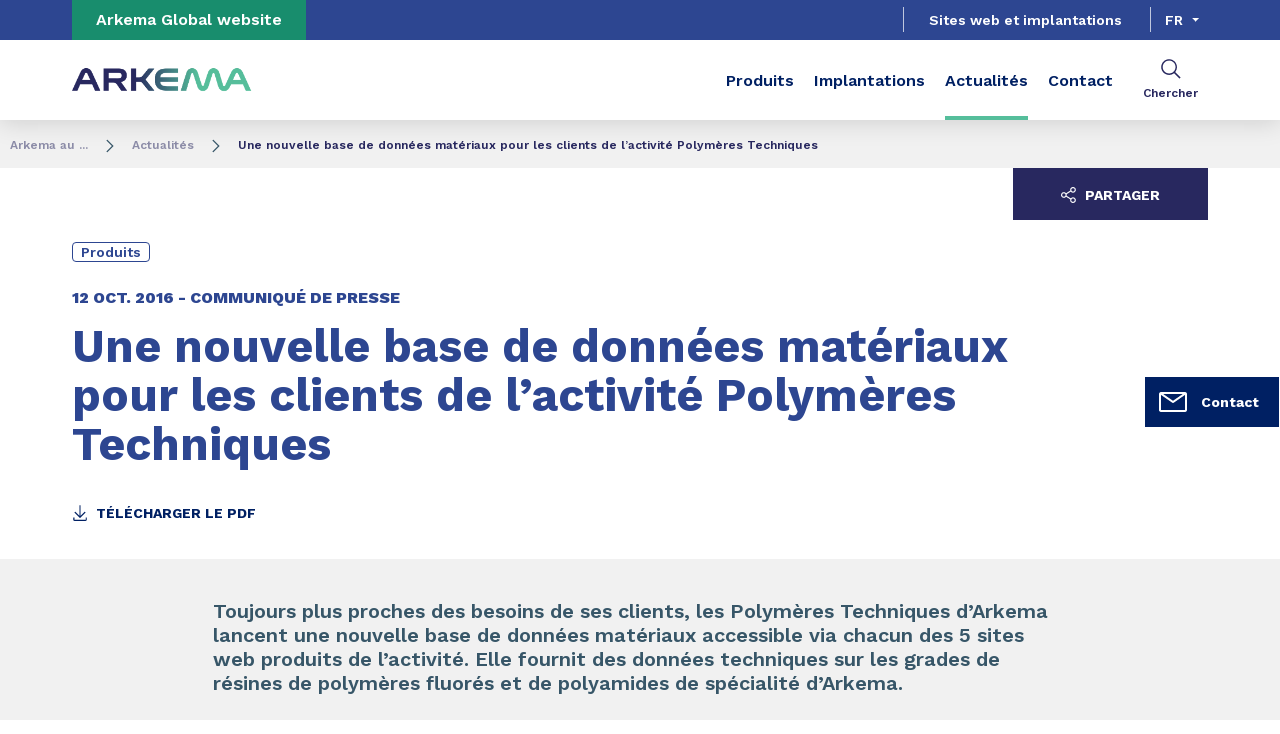

--- FILE ---
content_type: text/html;charset=UTF-8
request_url: https://www.arkema.com/canada/fr/newslist/news/global/products/hpp/2016/20161012-new-material-data/
body_size: 8868
content:
<!DOCTYPE html>
<html lang="fr" dir="ltr">
<head>
<!-- Google Tag Manager --> <script>(function(w,d,s,l,i){w[l]=w[l]||[];w[l].push({'gtm.start': new Date().getTime(),event:'gtm.js'});var f=d.getElementsByTagName(s)[0], j=d.createElement(s),dl=l!='dataLayer'?'&l='+l:'';j.async=true;j.src= 'https://www.googletagmanager.com/gtm.js?id='+i+dl;f.parentNode.insertBefore(j,f); })(window,document,'script','dataLayer','GTM-TC26C36');</script> <!-- End Google Tag Manager -->

    <meta name="viewport" content="width=device-width, initial-scale=1.0"/>
    <meta http-equiv="Content-Type" content="text/html; charset=utf-8"/>
    <link rel="preconnect" href="https://fonts.gstatic.com">
    <link rel="apple-touch-icon" sizes="180x180" href="/modules/proxima-templates/favicon/newFavicon-180x180.png">
    <link rel="icon" type="image/png" sizes="32x32" href="/modules/proxima-templates/favicon/newFavicon-32x32.png">
    <link rel="icon" type="image/png" sizes="16x16" href="/modules/proxima-templates/favicon/newFavicon-16x16.png">
    <link href="https://fonts.googleapis.com/css2?family=Work+Sans:ital,wght@0,400;0,600;0,700;0,800;1,400;1,600;1,700;1,800&display=swap" rel="stylesheet">
    
<script async src="https://page.arkema.com/js/forms2/js/forms2.min.js"></script>
    
<script type="application/ld+json">
        {
            "@context": "https://schema.org",
            "@type": "WebSite",
            "name": "Arkema Canada",
            "url": "https://www.arkema.com/canada/"
        }
    </script>
    <script src="https://unpkg.com/dayjs@1/dayjs.min.js"></script>
    <script src="https://unpkg.com/dayjs@1/locale/fr.js"></script>
    <script src="https://unpkg.com/dayjs@1/plugin/utc.js"></script>
    <script src="https://unpkg.com/dayjs@1/plugin/timezone.js"></script>

<title>Une nouvelle base de données matériaux pour les clients de l’activité Polymères Techniques | Arkema Canada</title>
<link rel="canonical" href="https://www.arkema.com/global/fr/media/newslist/news/global/products/hpp/2016/20161012-new-material-data/"/>
<meta name="url" content="/canada/fr/newslist/news/global/products/hpp/2016/20161012-new-material-data/"/><meta property="twitter:url" content="https://www.arkema.com/global/fr/media/newslist/news/global/products/hpp/2016/20161012-new-material-data/"/>
<meta property="og:url" content="https://www.arkema.com/global/fr/media/newslist/news/global/products/hpp/2016/20161012-new-material-data/"/><meta property="twitter:title" content="Une nouvelle base de données matériaux pour les clients de l’activité Polymères Techniques | Arkema Canada"/>
<meta property="og:title" content="Une nouvelle base de données matériaux pour les clients de l’activité Polymères Techniques | Arkema Canada"/><meta property="twitter:image" content="https://www.arkema.com/files/live/sites/shared_arkema/files/arkema-logo.webp"/>
<meta property="og:image" content="https://www.arkema.com/files/live/sites/shared_arkema/files/arkema-logo.webp"/>
<meta name="description" content="Toujours plus proches des besoins de ses clients, les Polymères Techniques d’Arkema lancent une nouvelle base de données matériaux accessible via chacun des 5 sites web produits de l’activité. Elle fournit des données techniques sur les grades de rés"/><meta property="twitter:description" content="Toujours plus proches des besoins de ses clients, les Polymères Techniques d’Arkema lancent une nouvelle base de données matériaux accessible via chacun des 5 sites web produits de l’activité. Elle fournit des données techniques sur les grades de rés"/>
<meta property="og:description" content="Toujours plus proches des besoins de ses clients, les Polymères Techniques d’Arkema lancent une nouvelle base de données matériaux accessible via chacun des 5 sites web produits de l’activité. Elle fournit des données techniques sur les grades de rés"/>

<link rel="alternate" hreflang="en-US" href="https://www.arkema.com/usa/en/media/news/global/products/hpp/2016/20161012-new-material-data/"/>
<link rel="alternate" hreflang="en-CA" href="https://www.arkema.com/canada/en/newslist/news/global/products/hpp/2016/20161012-new-material-data/"/>
<link rel="alternate" hreflang="fr-CA" href="https://www.arkema.com/canada/fr/newslist/news/global/products/hpp/2016/20161012-new-material-data/"/>
<link rel="alternate" hreflang="x-default" href="https://www.arkema.com/global/en/websites-and-locations/"/>




<script type="application/json" id="jahia-data-ctx">{"contextPath":"","lang":"fr","uilang":"fr","siteUuid":"72a12a61-bd0c-4065-90de-9a61c9e6ef1e","wcag":true,"ckeCfg":""}</script>
<script type="application/json" id="jahia-data-ck">{"path":"/modules/ckeditor/javascript/","lng":"fr_FR"}</script>
<script src="/javascript/initJahiaContext.js"></script>
<link id="staticAssetCSS0" rel="stylesheet" href="/generated-resources/e7989b77d2f8ca7eea47c66ecf075ee.min.css" media="screen" type="text/css"/>
<link id="staticAssetCSS1" rel="stylesheet" href="/generated-resources/db5ad144115e9f72b9a17e96edc7d437.min.css" media="print" type="text/css"/>
<script id="staticAssetJavascript0" src="/generated-resources/7cde6a38cd1cce31cd9496cc12f89a4.min.js"  ></script>
<script type="text/javascript" nonce="NmE5ZDg2NGEtNGU4Yy00NmIyLWFmMWYtOTQxNThjZDJiMDEw">
    window.digitalDataOverrides = window.digitalDataOverrides || [];
    window.digitalData = {
        "scope": "arkema_canada",
        "site": {
            "siteInfo": {
                "siteID": "72a12a61-bd0c-4065-90de-9a61c9e6ef1e"
            }
        },
        "page": {
            "pageInfo": {
                "pageID": "ae962a60-fe4e-4252-83d0-cf531cc684e8",
                "nodeType": "jnt:page",
                "pageName": "Actualit\u00E9",
                "pagePath": "/sites/arkema_canada/home/newslist/news",
                "templateName": "news",
                "destinationURL": document.location.origin + document.location.pathname,
                "destinationSearch": document.location.search,
                "referringURL": null,
                "language": "fr",
                "categories": ["/sites/systemsite/categories/structuring/arkema/share/arkema_canada"],
                "tags": []
            },
            "consentTypes":[
                
            ]
        },
        "events": [],
        "contextServerPublicUrl": "/modules/jexperience/proxy/arkema_canada",
        "sourceLocalIdentifierMap" : {},
        "wemInitConfig":  {
            "contextServerUrl" : "/modules/jexperience/proxy/arkema_canada",
            "isPreview": false,
            "timeoutInMilliseconds": 1000,
            "dxUsername" : "guest",
            "contextServerCookieName" : "context-profile-id",
            "activateWem": true,
            "enableWemActionUrl": "/fr/sites/arkema_canada.enableWem.do",
            "requiredProfileProperties": ['j:nodename'],
            "requiredSessionProperties": [],
            "requireSegments": false,
            "requireScores": false
        }, 
    };

   // Expose Wem init functions  
   wem.init();
  </script>

<script type="application/json" id="jahia-data-aggregatedjs">{"scripts":["/modules/jexperience/javascript/jexperience/dist/3_6_2/wem.min.js","/modules/jquery/javascript/jquery-3.4.1.min.js","/modules/assets/javascript/jquery.jahia.min.js"]}</script>


<style type="text/css">#header-global .header-primary-icon-list{display:none;}</style>
<script type="text/javascript" src="/modules/CsrfServlet"></script>
</head>

<body id="anchor-top" class="scroll-active ">
<!-- Google Tag Manager (noscript) --> <noscript><iframe src="https://www.googletagmanager.com/ns.html?id=GTM-TC26C36" height="0" width="0" style="display:none;visibility:hidden"></iframe></noscript> <!-- End Google Tag Manager (noscript) -->

<div class="skip-link js-skip">
    <a href="#main-content">Aller au contenu</a>
    <a href="#header-global">Aller au menu</a>
    <button data-target="header-primary-search">Aller à la recherche</button>
        </div>
<nav id="nav-content" class="page-contact-list" aria-label="Barre d'outils">
    <!-- We are on a display page type -->
                    <!-- Content sticky - start -->
                <form action="/canada/fr/newslist/news.goto.do" method="post">
                    <input type="hidden" name="target" value="4bf13678-71f6-4117-9290-7568ac2085bb">
                    <input type="hidden" name="from" value="6762ec98-33a3-4f89-8459-ae9e785e4a97">
                    <button class="page-contact">
                        <svg viewBox="0 0 32 32" class="icon icon-image-email">
                            <use href="/modules/proxima-main/assets/svg/sprite-global.svg#icon-image-email" />
                        </svg>
                        Contact</button>
                </form>
                <!-- Content sticky - end --></nav>
<div id="root" class="arkema-root">
    <header id="header-global" class=" js-witch-important js-header header-site" aria-live="polite">
    <input type="hidden" id="tab" name="tab" value="">
    <div class="header-site-country">
            <a href="https://www.arkema.com/global/en/" target="_blank" class="js-hover" data-hover="hover-group-2">
                Arkema Global website</a>
        </div>
    <!-- Header secondary menu -->
    <nav class="header-secondary-navigation" aria-label="Navigation secondaire">
        </nav>

    <a href="/canada/fr/websites-and-locations/" class="header-secondary-panel-type header-secondary-country header-navigation-item js-hover" data-hover="hover-group-2">
            Sites web et implantations</a>
    <!-- Header secondary Language selector -->
    <div class="header-secondary-language" id="header-secondary-language" aria-live="polite">
        <button class="header-secondary-language-current js-switch js-hover"
                        data-target="header-secondary-language"
                        aria-controls="language-list"
                        aria-label="Choose a language, current language, fr"
                        aria-haspopup="listbox"
                        aria-activedescendant="option-fr"
                    data-hover="hover-group-2">
                        fr</button>
            <div class="header-secondary-language-underline"></div>
        <ul id="language-list" class="header-secondary-language-list" role="listbox" aria-label="List of languages" tabindex="-1">
            <li role="option"
                            aria-selected="false"
                            aria-label="en"
                            tabindex="0">
                            <a href='/canada/en/newslist/news/global/products/hpp/2016/20161012-new-material-data/'
                               >
                                    en</a>
                        </li>
                    </ul>
    </div><!-- Header primary Logo -->
    <div class='header-primary-logo '>
        <a href="/canada/fr/" title="Retour à la page d'accueil">
            <img src="/files/live/sites/shared_arkema/files/arkema-logo.webp" >
        </a>
        </div><!-- Header primary -->
    <!-- Header primary Main bar -->
<nav class="header-primary-navigation" aria-label="Navigation primaire">
    <ul class="header-navigation-list">
            <li class="header-navigation-item" >
            <a href="/canada/fr/products/" class=" js-hover header-navigation-link" data-hover="hover-group-1">
                    Produits<svg viewBox="0 0 24 24" class="icon icon-boutons-link-normal">
                    <use href="/modules/proxima-main/assets/svg/sprite-global.svg#icon-boutons-link-normal" />
                </svg>
            </a></li>
        <li class="header-navigation-item" >
            <a href="/canada/fr/locations/" class=" js-hover header-navigation-link" data-hover="hover-group-1">
                    Implantations<svg viewBox="0 0 24 24" class="icon icon-boutons-link-normal">
                    <use href="/modules/proxima-main/assets/svg/sprite-global.svg#icon-boutons-link-normal" />
                </svg>
            </a></li>
        <li class="header-navigation-item" >
            <a href="/canada/fr/newslist/" class="selected js-hover header-navigation-link" data-hover="hover-group-1"aria-current="true">
                    Actualités<svg viewBox="0 0 24 24" class="icon icon-boutons-link-normal">
                    <use href="/modules/proxima-main/assets/svg/sprite-global.svg#icon-boutons-link-normal" />
                </svg>
            </a></li>
        <li class="header-navigation-item" >
            <a href="/canada/fr/contact/" class=" js-hover header-navigation-link" data-hover="hover-group-1">
                    Contact<svg viewBox="0 0 24 24" class="icon icon-boutons-link-normal">
                    <use href="/modules/proxima-main/assets/svg/sprite-global.svg#icon-boutons-link-normal" />
                </svg>
            </a></li>
        </ul></nav>

<!-- Header primary search activation -->
<div id="header-primary-search" aria-live="polite" class="header-primary-search">
        <form class="form-simple" action="/canada/fr/search/" data-search-locale=fr data-search-site=arkema_canada>
            <div class="autocomplete-container js-autocomplete-container">
                <div class="autocomplete-field" id="search-result-v2-input">
                    <div class="autocomplete-query">
                        <input class="js-autocomplete" name="q" type="text" tabindex="-1" placeholder="Entrer un mot-clé" autocomplete="off" aria-label="Enter one or more keywords. On input validation, you will be redirected to search page result."/>
                        <input name="qc" type="hidden" value="search"/>
                    </div>
                    <div class="autocomplete-button">
                        <button type="submit" tabindex="-1" title="Rechercher">
                            <svg viewBox="0 0 32 32" class="icon icon-image-search">
                                <use href="/modules/proxima-main/assets/svg/sprite-global.svg#icon-image-search" />
                            </svg>
                        </button>
                    </div>
                </div>
                <div class="autocomplete-result">
                        <div class="autocomplete-list js-search-results"></div>
                    </div>
                </div>
        </form>
        <button id="header-search-button" class="js-switch js-switch-mobile-only header-primary-icon js-hover js-switch-tabindex js-search-open" data-target="header-primary-search" aria-controls="header-primary-search" data-hover="hover-group-3"
           tabindex="0" title="Chercher">
            <svg viewBox="0 0 32 32" class="icon icon-image-search">
                <use href="/modules/proxima-main/assets/svg/sprite-global.svg#icon-image-search" />
            </svg>
            <svg viewBox="0 0 500 500" class="icon icon-close">
                <use href="/modules/proxima-main/assets/svg/sprite-global.svg#icon-close" />
            </svg>
            <span>Chercher</span>
        </button>
        <a id="header-search-link" class="header-primary-icon js-hover" data-target="header-primary-search" data-hover="hover-group-3"
           href="/canada/fr/search/" tabindex="0" title="Chercher">
            <svg viewBox="0 0 32 32" class="icon icon-image-search">
                <use href="/modules/proxima-main/assets/svg/sprite-global.svg#icon-image-search" />
            </svg>
            <span>Chercher</span>
        </a>
    </div>
<!-- loggin template -->


<script>
    document.cookie = "logged=; path=/";
</script><!-- Header Burger -->
<button class="header-global-burger js-switch js-switch-important" data-target="header-global" title="Ouvrer la navigation principale" aria-controls="header-global">
    <svg viewBox="0 0 727 500" class="icon icon-burger">
        <use href="/modules/proxima-main/assets/svg/sprite-global.svg#icon-burger" />
    </svg>
    <svg viewBox="0 0 500 500" class="icon icon-close">
        <use href="/modules/proxima-main/assets/svg/sprite-global.svg#icon-close" />
    </svg>
</button></header><script type="application/ld+json">{"itemListElement":[{"item":"https://www.arkema.com/cms/render/live/fr/sites/arkema_canada/home.html","@type":"ListItem","name":"Arkema au  ...","position":1},{"item":"https://www.arkema.com/cms/render/live/fr/sites/arkema_canada/home/newslist.html","@type":"ListItem","name":"Actualités","position":2},{"@type":"ListItem","name":"Une nouvelle base de données matériaux pour les clients de l\u2019activité Polymères Techniques","position":3}],"@type":"BreadcrumbList","@context":"https://schema.org"}</script>

<nav class="breadcrumb">
    <ul>
        <li>
                    <a href="/canada/fr/">Arkema au  ...</a>
                    <svg viewBox="0 0 128 128" class="icon icon-arrow" aria-description=""">
                        <use href="/modules/proxima-main/assets/svg/sprite-global.svg#icon-arrow" />
                    </svg>
                </li>
            <li>
                    <a href="/canada/fr/newslist/">Actualités</a>
                    <svg viewBox="0 0 128 128" class="icon icon-arrow" aria-description=""">
                        <use href="/modules/proxima-main/assets/svg/sprite-global.svg#icon-arrow" />
                    </svg>
                </li>
            <li>
            <span>
                Une nouvelle base de données matériaux pour les clients de l’activité Polymères Techniques</span>
        </li>
    </ul>
</nav><main class="content-edito " id="main-content">
        <article  data-type="arkema">
            <script type="application/javascript">
        window.digitalDataOverrides = window.digitalDataOverrides || [];
        window.digitalDataOverrides.push({
            page: {
                pageInfo: {
                    pagePath: "/sites/shared_arkema/contents/news/global/products/hpp/2016/20161012-new-material-data",
                    
                }
            }
        });
    </script><script type="application/ld+json">
    {
  "@context": "https://schema.org/",
  "@type": "NewsArticle",
  "headline": "Une nouvelle base de données matériaux pour les clients de l’activité Polymères Techniques",
  "description": "Toujours plus proches des besoins de ses clients, les Polymères Techniques d’Arkema lancent une nouvelle base de données matériaux accessible via chacun des 5 sites web produits de l’activité. Elle fournit des données techniques sur les grades de résines de polymères fluorés et de polyamides de spécialité d’Arkema.",
  "datePublished": "2016-10-12T13:00:00.000Z"
}</script><section class="banner banner-background content-color-primary banner-full" >
    <div class="wrapper">
        <ul class="banner-tag">
            <li>
                    <span class="tag tag-primary">Produits</span>
                </li>
            </ul>
        <p class="banner-date">12 oct. 2016 - <strong>COMMUNIQUÉ DE PRESSE</strong></p>
        <h1 class="banner-title"><strong>Une nouvelle base de donn&eacute;es mat&eacute;riaux pour les clients de l&rsquo;activit&eacute; Polym&egrave;res Techniques</strong></h1>
        <div class="banner-button">
                <a href="/files/live/sites/shared_arkema/files/downloads/news-attachments/global/fr/press-release/2016/20161012-arkema-base-de-donnees-materiaux.pdf" target="_blank" rel="noreferrer" class="button button-download"
                   data-file-type="other" data-is-direct-link="true">
                    <svg viewBox="0 0 16 16" class="icon icon-download">
                        <use href="/modules/proxima-main/assets/svg/sprite-global.svg#icon-download" />
                    </svg>
                    Télécharger le PDF</a>
            </div>
        </div>
    <aside>
            <div class="banner-share">
                <button class="button button-download button-white js-modal" data-target="modal-share-rs" aria-controls="js-modal-container">
                    <svg viewBox="0 0 24 24" class="icon icon-share">
                        <use href="/modules/proxima-main/assets/svg/sprite-global.svg#icon-share" />
                    </svg>
                    Partager</button>
            </div>
        </aside>
    </section>
<section class="content-block content-introduction content-background-grey">
    <div class="content-introduction-wrapper">
        <p>
            Toujours plus proches des besoins de ses clients, les Polymères Techniques d’Arkema lancent une nouvelle base de données matériaux accessible via chacun des 5 sites web produits de l’activité. Elle fournit des données techniques sur les grades de résines de polymères fluorés et de polyamides de spécialité d’Arkema.</p>
    </div>
</section><section
                        class="content-block content-left content-rich-text content-color-none accordion-content ">
                    <div class="wrapper">
                        <div class="content-text">
                                        <p>La base de donn&eacute;es fournit des caract&eacute;ristiques techniques, des graphiques et des tableaux sur plus de 200 grades de r&eacute;sines Kynar<sup>&reg;</sup>, Pebax<sup>&reg;</sup>, Rilsan<sup>&reg;</sup>, Orgalloy<sup>&reg;</sup> et Rilsamid<sup>&reg;</sup>. Cette nouvelle base de donn&eacute;es permet aux clients et prospects de comparer les propri&eacute;t&eacute;s de diff&eacute;rents grades que l&rsquo;on s&eacute;lectionne, mais &eacute;galement de faire une recherche des r&eacute;sines disponibles par propri&eacute;t&eacute;. Il est &eacute;galement possible de t&eacute;l&eacute;charger des fiches techniques personnalis&eacute;es en format PDF, pour chacun des grades list&eacute;s. Disponibles en cinq langues (Anglais, Allemand, Chinois, Cor&eacute;en et Japonais) elles permettent de passer du syst&egrave;me m&eacute;trique aux unit&eacute;s de mesure anglo-saxonnes.</p>

<p>&laquo;&nbsp;<em>Notre but est de </em><em>fournir des informations sur nos produits, qui soient pr&eacute;cises, r&eacute;centes, et tourn&eacute;es vers le march&eacute;, de mani&egrave;re simple et attrayante pour optimiser l&rsquo;exp&eacute;rience utilisateur.</em>&raquo; d&eacute;clare Kevin Hanrahan, Directeur Marketing Polym&egrave;res Techniques.&nbsp;&laquo;&nbsp;<em>Le lancement de cette base est une premi&egrave;re &eacute;tape pour atteindre ce but&nbsp;</em>&raquo;. La base de donn&eacute;es mat&eacute;riaux inclut des donn&eacute;es techniques et des courbes de valeurs sur chaque grade. Pour chaque cat&eacute;gorie, des outils de navigation et de recherche sont disponibles, comme la g&eacute;n&eacute;ration de tableaux, la comparaison de grades, le zoom sur les graphiques et la possibilit&eacute; d&rsquo;imprimer au format PDF.</p>

<p>La base facilite l&rsquo;acc&egrave;s &agrave; l&rsquo;information ainsi que la comparaison entre diff&eacute;rents grades. Les mat&eacute;riaux peuvent &ecirc;tre s&eacute;lectionn&eacute;s selon le nom du grade, mais un choix en fonction de valeurs num&eacute;riques est &eacute;galement possible.</p>

<p><strong>L&rsquo;&eacute;quipe des Polym&egrave;res Techniques d&rsquo;Arkema pr&eacute;sente au K-Show est disponible pour vous faire d&eacute;couvrir la nouvelle base de donn&eacute;es mat&eacute;riaux et r&eacute;pondre &agrave; vos questions. Nous vous attendons sur notre stand Hall 6 C57 pour une d&eacute;monstration en direct&nbsp;!</strong></p>
</div>
                            </div>
                    <aside>
                            <figure>
                                        <img src="/files/live/sites/shared_arkema/files/images/news/press/2016/table-database-material.jpg" alt="Tableau extrait de la base de données matériaux">
                                        </figure>
                                </aside>
                    </section><section class="content-block content-title content-background-grey content-left content-color-transparent" id="decouvrez-la-nouvelle-base-de-donnees-materiaux">
            <div class="content-wrapper">
                <h2><strong>D&eacute;couvrez la nouvelle base de donn&eacute;es mat&eacute;riaux</strong></h2>
                </div>
        </section><section class="content-block content-title content-background-grey content-left content-color-transparent" id="en-savoir-plus">
            <div class="content-wrapper">
                <h2><strong>En savoir plus</strong></h2>
                </div>
        </section><section class="content-block content-link-list content-color-transparent accordion-content content-background-grey" id="2ebab9bd-c19d-4592-a53d-30ec46312134">
    <div class="wrapper">
        <div class="content-text"></div>
        <div class="link-list link-list-column-three">
            <ul class="list">
                <li class="content-link">
        <a href="https://www.arkema.com/en/media/news/news-details/Technical-Polymers-business-line-unveils-a-new-visual-message/"  target="_blank" rel="noreferrer" class="button button-link"
    >
    <span>L’activité Polymères Techniques présente un nouveau message visuel</span><svg class="icon icon-boutons-link-normal">
            <use href="/modules/proxima-main/assets/svg/sprite-global.svg#icon-boutons-link-normal" />
        </svg></a></li>
<li class="content-link">
        <a href="/files/live/sites/shared_arkema/files/downloads/news-attachments/global/en/press-release/2016/20161012-arkema-material-database.pdf"  target="_blank" rel="noreferrer" class="button button-link"
    data-file-type="other" data-is-direct-link="true">
    <svg viewBox="0 0 16 16" class="icon icon-download">
            <use href="/modules/proxima-main/assets/svg/sprite-global.svg#icon-download" />
        </svg><span>Press release (.pdf)</span></a></li></ul>
        </div>
    </div>
</section><section class="content-block content-title  content-left content-color-transparent" id="contacts">
            <div class="content-wrapper">
                <h2><strong>Contacts</strong></h2>
                </div>
        </section><section id="93ca0c12-9013-47ea-b2e5-b9a061475b1f" class="content-block card-list  card-list-slider content-color-secondary " aria-label="Carrousel de contacts">
    <div class="content-wrapper">
        <h2 class="align-center"></h2>
        <div class="card-list-wrapper">
            <div class="js-slider" data-init="Page $current of $slideCount">
                <article class="card card-bordered card-contact">
    <p class="current-text-bigger current-text-bold">Vince CASMIRRI</p>
    <p class="current-text-bold card-contact-highlight">Sales and marketing manager</p>
    <a class="link link-grey" href="tel:+1610 2057898">
            <svg viewBox="0 0 32 32" class="icon icon-toggle-phone">
                <use href="/modules/proxima-main/assets/svg/sprite-global.svg#icon-toggle-phone" />
            </svg>
                +1 610 205 7898</a>
    <div class="card-link">
            <form action="/canada/fr/newslist/news.goto.do" method="post">
                <input type="hidden" name="from" value="07893268-41a9-4559-9c31-5512d6e12b4e">
                <button type="submit" name="submit" value="submit" class="button button-tertiary card-contact-button">
                    Contact</button>
            </form>
        </div>
    </article><article class="card card-bordered card-contact">
    <p class="current-text-bigger current-text-bold">Vincent COTTEREAU</p>
    <p class="current-text-bold card-contact-highlight">Relations presse produits</p>
    <a class="link link-grey" href="tel:(+33)(0)149007298">
            <svg viewBox="0 0 32 32" class="icon icon-toggle-phone">
                <use href="/modules/proxima-main/assets/svg/sprite-global.svg#icon-toggle-phone" />
            </svg>
                (+33) (0) 1 49 00 72 98</a>
    <div class="card-link">
            <form action="/canada/fr/newslist/news.goto.do" method="post">
                <input type="hidden" name="from" value="cd42bb29-ed67-4b4e-8718-f02c71187d3e">
                <button type="submit" name="submit" value="submit" class="button button-tertiary card-contact-button">
                    Contact</button>
            </form>
        </div>
    </article></div>
            <nav class="slider-navigation" aria-labelledby="93ca0c12-9013-47ea-b2e5-b9a061475b1f" aria-controls="93ca0c12-9013-47ea-b2e5-b9a061475b1f"></nav>
            <button class="slider-prev" title="Previous slide" aria-label="Previous slide" aria-controls="93ca0c12-9013-47ea-b2e5-b9a061475b1f">
                <svg viewBox="0 0 24 24" class="icon icon-boutons-link-normal">
                    <use href="/modules/proxima-main/assets/svg/sprite-global.svg#icon-boutons-link-normal" />
                </svg>
            </button>
            <button class="slider-next" title="Next slide" aria-label="Next slide" aria-controls="93ca0c12-9013-47ea-b2e5-b9a061475b1f">
                <svg viewBox="0 0 24 24" class="icon icon-boutons-link-normal">
                    <use href="/modules/proxima-main/assets/svg/sprite-global.svg#icon-boutons-link-normal" />
                </svg>
            </button>
        </div>
    </div>
</section></article>
        </main>
    <footer>
        <div class="footer-secondary">
    <div class="wrapper">
        <div class="footer-social">
    <p></p>
    <nav  aria-label="Pied de page primaire">
        <ul>
            <li>
        <a href="https://www.linkedin.com/company/arkema" target="_blank" title="Linkedin">
            <svg class="icon icon-linkedin">
                <use href="/modules/proxima-main/assets/svg/sprite-global.svg#icon-linkedin" />
            </svg>
        </a>
    </li><li>
        <a href="https://www.facebook.com/ArkemaGroup" target="_blank" title="Facebook">
            <svg class="icon icon-facebook">
                <use href="/modules/proxima-main/assets/svg/sprite-global.svg#icon-facebook" />
            </svg>
        </a>
    </li><li>
        <a href="https://twitter.com/Arkema_group" target="_blank" title="Twitter">
            <svg class="icon icon-twitter">
                <use href="/modules/proxima-main/assets/svg/sprite-global.svg#icon-twitter" />
            </svg>
        </a>
    </li><li>
        <a href="https://www.youtube.com/user/ArkemaTV/videos" target="_blank" title="Youtube">
            <svg class="icon icon-youtube">
                <use href="/modules/proxima-main/assets/svg/sprite-global.svg#icon-youtube" />
            </svg>
        </a>
    </li><li>
        <a href="https://www.instagram.com/arkemagroup/" target="_blank" title="Instagram">
            <svg class="icon icon-instagram">
                <use href="/modules/proxima-main/assets/svg/sprite-global.svg#icon-instagram" />
            </svg>
        </a>
    </li></ul>
    </nav>
</div><div class="footer-location">
    <p>
            Arkema dans le monde</p>
        <a class="button button-tertiary button-white"
           href="https://www.arkema.com/global/en/all-arkema-locations/">
            Découvrez nos implantations</a>
        <svg viewBox="0 0 258 128" class="icon icon-map">
            <use href="/modules/proxima-main/assets/svg/sprite-global.svg#icon-map" />
        </svg>
    </div></div>
</div><div class="footer-primary">
    <div class="wrapper">
        <div class="footer-logo">
        <a  title="Arkema, innovative chemistry">
            <img src="/files/live/sites/shared_arkema/files/images/logos/Arkema/arkema-logo-white.webp" alt="Arkema, innovative chemistry">
        </a>
    </div>
<div class="footer-description">
            <p>Mat&eacute;riaux innovants<br />
pour un monde durable</p>
</div><nav class="footer-navigation" aria-label="Pied de page primaire">
            </nav>

        <nav class="footer-legal" aria-label="Pied de page secondaire">
            <ul>
                <li>
                    <a class="link-white" href="/canada/fr/site-map/">Site</a>
                    </li>
                <li>
                        <a href="https://www.arkema.com/global/fr/legals/"  target="_blank" rel="noreferrer" class="link-white"
    >
    Informations légales</a></li>
                <li>
                        <a href="https://www.arkema.com/global/fr/arkema-group/ethics-and-compliance/data-privacy-information-notice/"  target="_blank" rel="noreferrer" class="link-white"
    >
    Données Personnelles</a></li>
                <li>
                        <a href="https://www.arkema.com/global/fr/cookies/"  target="_blank" rel="noreferrer" class="link-white"
    >
    Utilisation des cookies</a></li>
                <li>
                        <a href="javascript:Didomi.preferences.show()" target="_self" ""  target="_blank" rel="noreferrer" class="link-white"
    >
    Cookie management</a></li>
                <li>
                        <a href="https://www.arkema.com/global/en/sales-conditions/"  target="_blank" rel="noreferrer" class="link-white"
    >
    Conditions générales de vente</a></li>
                <li>
                        <a href="https://www.arkema.com/global/fr/accessibilite-numerique/"  target="_blank" rel="noreferrer" class="link-white"
    >
    Accessibilité numérique</a></li>
                <li>
                        <a href="https://my.arkema.com/fr/"  target="_blank" rel="noreferrer" class="link-white"
    >
    Portail client</a></li>
                </ul>
            </nav>
    </div>
</div><div class="footer-copyright footer-copyright-centered">
    <div class="wrapper">
        <p>&copy;2025 Arkema All rights reserved</p>
        </div>
</div></footer>

    <a href="#anchor-top" class="global-backtop">
            <svg viewBox="0 0 17 24" class="icon icon-navigation-chevron-up-top">
                <use href="/modules/proxima-main/assets/svg/sprite-global.svg#icon-navigation-chevron-up-top" />
            </svg>
            <span>
                    Haut</span>
        </a>
    </div>
<div id="modal-share-rs" class="modal modal-small">
    <div class="modal-content">
        <button class="js-modal-close modal-close" data-target="modal-share-rs" title="Fermer ce menu" aria-controls="js-modal-container">
            <svg viewBox="0 0 500 500" class="icon icon-close">
                <use href="/modules/proxima-main/assets/svg/sprite-global.svg#icon-close" />
            </svg>
        </button>
        <div class="modal-title">
            Pour partager cette page</div>
        <div class="share-rs_toolbox">
    <script>
        function buildURL(item)
        {
            item.href=item.href.replace(/@url@/g,window.location.href).replace(/@title@/g,document.title);
            return true;
        }
    </script>
    <!-- Sharingbutton Facebook -->
    <a class="share-rs_link share-rs_facebook" onclick="return buildURL(this)" href="https://facebook.com/sharer/sharer.php?u=@url@" target="_blank" rel="noopener" title="Facebook">
        <svg viewBox="0 0 32 32" class="icon icon-facebook">
            <use href="/modules/proxima-main/assets/svg/sprite-global.svg#icon-facebook" />
        </svg>
    </a>

    <!-- Sharingbutton Twitter -->
    <a class="share-rs_link share-rs_twitter" onclick="return buildURL(this)" href="https://twitter.com/intent/tweet/?text=@title@&amp;url=@url@" target="_blank" rel="noopener" title="Twitter">
        <svg viewBox="0 0 32 32" class="icon icon-twitter">
            <use href="/modules/proxima-main/assets/svg/sprite-global.svg#icon-twitter" />
        </svg>
    </a>

    <!-- Sharingbutton Pinterest -->
    <a class="share-rs_link share-rs_pinterest" onclick="return buildURL(this)" href="https://pinterest.com/pin/create/button/?url=@url@media=@url@&amp;description=@title@" target="_blank" rel="noopener" title="Pinterest">
        <svg viewBox="0 0 32 32" class="icon icon-pinterest-2">
            <use href="/modules/proxima-main/assets/svg/sprite-global.svg#icon-pinterest-2" />
        </svg>
    </a>

    <!-- Sharingbutton LinkedIn -->
    <a class="share-rs_link share-rs_linkedin" onclick="return buildURL(this)" href="https://www.linkedin.com/shareArticle?mini=true&amp;url=@url@&amp;title=@title@&amp;summary=@title@&amp;source=@url@" target="_blank" rel="noopener" title="Linkedin">
        <svg viewBox="0 0 32 32" class="icon icon-linkedin">
            <use href="/modules/proxima-main/assets/svg/sprite-global.svg#icon-linkedin" />
        </svg>
    </a>
</div></div>
    <div class="modal-background js-modal-close" data-target="modal-share-rs"></div>
</div>

<div id="modal-product-update" class="modal modal-small modal-product">
    <div class="modal-content">
        <div class="modal-wrapper">
            <button class="js-modal-close modal-close" data-target="modal-product-update" title="Fermer ce menu" aria-controls="js-modal-container">
                <svg viewBox="0 0 500 500" class="icon icon-close">
                    <use href="/modules/proxima-main/assets/svg/sprite-global.svg#icon-close" />
                </svg>
            </button>
            <div class="js-cart-modal">

            </div>
        </div>
    </div>
    <div class="modal-background js-modal-close" data-target="modal-product-update" aria-controls="js-modal-container"></div>
</div>
<div id="modal-picture" class="modal modal-picture">
    <div class="modal-content">
        <button class="button button-zoom js-modal-close modal-close" data-target="modal-picture" title="Fermer ce menu" aria-controls="js-modal-container">
            <svg viewBox="0 0 32 32" class="icon icon-reduce">
                <use href="/modules/proxima-main/assets/svg/sprite-global.svg#icon-reduce" />
            </svg>
        </button>
        <div class="js-modal-picture"></div>
    </div>
    <div class="modal-background js-modal-close" data-target="modal-picture" aria-controls="js-modal-container"></div>
</div>
<div id="js-modal-container"></div>

<div class="js-datalayer" data-layer='{"country":"Canada","isLogged":"false","contentId":"6762ec98-33a3-4f89-8459-ae9e785e4a97","language":"fr","market":"undefined","pageType":"news","bu":["Fluorogases","Technical Polymers"],"user_id":"N/A","event":"pageInfo","application1":"undefined","application2":"undefined","application3":"undefined","user_company":"N/A"}'></div>
<script>
    let globalScrollState = {
        body: true,
        header: false,
        modal: false,
        popin: true,
        headerMainMegamenu: false,
        appSidebar: false,
        sidebar: false,
        bannerSearchContent: false,
        saveScrollState: false
    };
</script>
<script>
    var siteLang = "fr"
</script>

<link rel="preload" as="script" href="/modules/proxima-main/javascript/arkema-vendors-jquery-v-7981-bundle.js">
    <link rel="preload" as="script" href="/modules/proxima-main/javascript/arkema-vendors-@babel-v-7981-bundle.js">
    <link rel="preload" as="script" href="/modules/proxima-main/javascript/arkema-vendors-react-v-7981-bundle.js">
    <link rel="preload" as="script" href="/modules/proxima-main/javascript/arkema-vendors-underscore-v-7981-bundle.js">
    <link rel="preload" as="script" href="/modules/proxima-main/javascript/arkema-vendors-twig-v-7981-bundle.js">
    <link rel="preload" as="script" href="/modules/proxima-main/javascript/arkema-vendors-locutus-v-7981-bundle.js">
    <link rel="preload" as="script" href="/modules/proxima-main/javascript/arkema-vendors-whatwg-fetch-v-7981-bundle.js">
    <link rel="preload" as="script" href="/modules/proxima-main/javascript/arkema-vendors-path-browserify-v-7981-bundle.js">
    <link rel="preload" as="script" href="/modules/proxima-main/javascript/arkema-common-v-7981-bundle.js">
    <link rel="preload" as="script" href="/modules/proxima-main/javascript/arkema-v-7981-bundle.js">
    <script defer src="/modules/proxima-main/javascript/arkema-vendors-jquery-v-7981-bundle.js"></script>
    <script defer src="/modules/proxima-main/javascript/arkema-vendors-@babel-v-7981-bundle.js"></script>
    <script defer src="/modules/proxima-main/javascript/arkema-vendors-react-v-7981-bundle.js"></script>
    <script defer src="/modules/proxima-main/javascript/arkema-vendors-underscore-v-7981-bundle.js"></script>
    <script defer src="/modules/proxima-main/javascript/arkema-vendors-twig-v-7981-bundle.js"></script>
    <script defer src="/modules/proxima-main/javascript/arkema-vendors-locutus-v-7981-bundle.js"></script>
    <script defer src="/modules/proxima-main/javascript/arkema-vendors-whatwg-fetch-v-7981-bundle.js"></script>
    <script defer src="/modules/proxima-main/javascript/arkema-vendors-path-browserify-v-7981-bundle.js"></script>
    <script defer src="/modules/proxima-main/javascript/arkema-common-v-7981-bundle.js"></script>
    <script defer src="/modules/proxima-main/javascript/arkema-v-7981-bundle.js"></script>
    <script async src="/modules/proxima-main/javascript/arkema-vendors-slick-carousel-v-7981-bundle.js"></script>
    <script async src="/modules/proxima-main/javascript/arkema-vendors-highcharts-v-7981-bundle.js"></script>
    <script async src="/modules/proxima-main/javascript/arkema-vendors-leaflet-v-7981-bundle.js"></script>
    <script async src="/modules/proxima-main/javascript/arkema-vendors-leaflet.markercluster-v-7981-bundle.js"></script>
    <script async src="/modules/proxima-main/javascript/arkema-vendors-leaflet-gesture-handling-v-7981-bundle.js"></script>
    <script defer src="https://static.cloudflareinsights.com/beacon.min.js/vcd15cbe7772f49c399c6a5babf22c1241717689176015" integrity="sha512-ZpsOmlRQV6y907TI0dKBHq9Md29nnaEIPlkf84rnaERnq6zvWvPUqr2ft8M1aS28oN72PdrCzSjY4U6VaAw1EQ==" data-cf-beacon='{"rayId":"9c207d78fe92c20a","version":"2025.9.1","serverTiming":{"name":{"cfExtPri":true,"cfEdge":true,"cfOrigin":true,"cfL4":true,"cfSpeedBrain":true,"cfCacheStatus":true}},"token":"6c32d396f7b247d1968f4ecd82bbb271","b":1}' crossorigin="anonymous"></script>
</body>

</html>